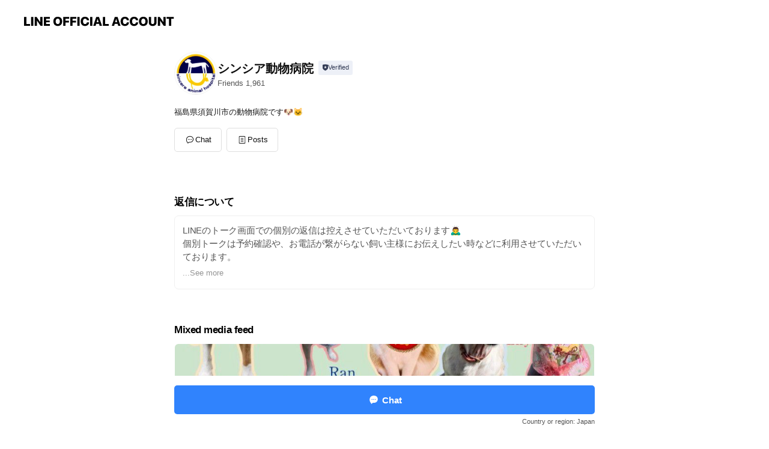

--- FILE ---
content_type: text/html; charset=utf-8
request_url: https://page.line.me/052yzomj
body_size: 12184
content:
<!DOCTYPE html><html lang="en"><script id="oa-script-list" type="application/json">https://page.line-scdn.net/_next/static/chunks/pages/_app-c0b699a9d6347812.js,https://page.line-scdn.net/_next/static/chunks/pages/%5BsearchId%5D-b8e443852bbb5573.js</script><head><meta charSet="UTF-8"/><meta name="viewport" content="width=device-width,initial-scale=1,minimum-scale=1,maximum-scale=1,user-scalable=no,viewport-fit=cover"/><link rel="apple-touch-icon" sizes="180x180" href="https://page.line-scdn.net/favicons/apple-touch-icon.png"/><link rel="icon" type="image/png" sizes="32x32" href="https://page.line-scdn.net/favicons/favicon-32x32.png"/><link rel="icon" type="image/png" sizes="16x16" href="https://page.line-scdn.net/favicons/favicon-16x16.png&quot;"/><link rel="mask-icon" href="https://page.line-scdn.net/favicons/safari-pinned-tab.svg" color="#4ecd00"/><link rel="shortcut icon" href="https://page.line-scdn.net/favicons/favicon.ico"/><meta name="theme-color" content="#ffffff"/><meta property="og:image" content="https://page-share.line.me//%40052yzomj/global/og_image.png?ts=1769771347432"/><meta name="twitter:card" content="summary_large_image"/><link rel="stylesheet" href="https://unpkg.com/swiper@6.8.1/swiper-bundle.min.css"/><title>シンシア動物病院 | LINE Official Account</title><meta property="og:title" content="シンシア動物病院 | LINE Official Account"/><meta name="twitter:title" content="シンシア動物病院 | LINE Official Account"/><link rel="canonical" href="https://page.line.me/052yzomj"/><meta property="line:service_name" content="Official Account"/><meta name="description" content="シンシア動物病院&#x27;s LINE official account profile page. Add them as a friend for the latest news."/><meta name="next-head-count" content="17"/><link rel="preload" href="https://page.line-scdn.net/_next/static/css/5066c0effeea9cdd.css" as="style"/><link rel="stylesheet" href="https://page.line-scdn.net/_next/static/css/5066c0effeea9cdd.css" data-n-g=""/><link rel="preload" href="https://page.line-scdn.net/_next/static/css/32cf1b1e6f7e57c2.css" as="style"/><link rel="stylesheet" href="https://page.line-scdn.net/_next/static/css/32cf1b1e6f7e57c2.css" data-n-p=""/><noscript data-n-css=""></noscript><script defer="" nomodule="" src="https://page.line-scdn.net/_next/static/chunks/polyfills-c67a75d1b6f99dc8.js"></script><script src="https://page.line-scdn.net/_next/static/chunks/webpack-53e0f634be95aa19.js" defer=""></script><script src="https://page.line-scdn.net/_next/static/chunks/framework-5d5971fdfab04833.js" defer=""></script><script src="https://page.line-scdn.net/_next/static/chunks/main-34d3f9ccc87faeb3.js" defer=""></script><script src="https://page.line-scdn.net/_next/static/chunks/e893f787-81841bf25f7a5b4d.js" defer=""></script><script src="https://page.line-scdn.net/_next/static/chunks/fd0ff8c8-d43e8626c80b2f59.js" defer=""></script><script src="https://page.line-scdn.net/_next/static/chunks/518-b33b01654ebc3704.js" defer=""></script><script src="https://page.line-scdn.net/_next/static/chunks/421-6db75eee1ddcc32a.js" defer=""></script><script src="https://page.line-scdn.net/_next/static/chunks/35-fb8646fb484f619c.js" defer=""></script><script src="https://page.line-scdn.net/_next/static/chunks/840-7f91c406241fc0b6.js" defer=""></script><script src="https://page.line-scdn.net/_next/static/chunks/137-ae3cbf072ff48020.js" defer=""></script><script src="https://page.line-scdn.net/_next/static/chunks/124-86d261272c7b9cdd.js" defer=""></script><script src="https://page.line-scdn.net/_next/static/chunks/693-01dc988928332a88.js" defer=""></script><script src="https://page.line-scdn.net/_next/static/chunks/716-15a06450f7be7982.js" defer=""></script><script src="https://page.line-scdn.net/_next/static/chunks/155-8eb63f2603fef270.js" defer=""></script><script src="https://page.line-scdn.net/_next/static/bbauL09QAT8MhModpG-Ma/_buildManifest.js" defer=""></script><script src="https://page.line-scdn.net/_next/static/bbauL09QAT8MhModpG-Ma/_ssgManifest.js" defer=""></script></head><body class=""><div id="__next"><div class="wrap main" style="--profile-button-color:#3083fd" data-background="false" data-theme="true" data-js-top="true"><header id="header" class="header header_web"><div class="header_wrap"><span class="header_logo"><svg xmlns="http://www.w3.org/2000/svg" fill="none" viewBox="0 0 250 17" class="header_logo_image" role="img" aria-label="LINE OFFICIAL ACCOUNT" title="LINE OFFICIAL ACCOUNT"><path fill="#000" d="M.118 16V1.204H3.88v11.771h6.121V16zm11.607 0V1.204h3.763V16zm6.009 0V1.204h3.189l5.916 8.541h.072V1.204h3.753V16h-3.158l-5.947-8.634h-.072V16zm15.176 0V1.204h10.14v3.025h-6.377V7.15h5.998v2.83h-5.998v2.994h6.378V16zm23.235.267c-4.491 0-7.3-2.943-7.3-7.66v-.02c0-4.707 2.83-7.65 7.3-7.65 4.502 0 7.311 2.943 7.311 7.65v.02c0 4.717-2.8 7.66-7.311 7.66m0-3.118c2.153 0 3.486-1.763 3.486-4.542v-.02c0-2.8-1.363-4.533-3.486-4.533-2.102 0-3.466 1.723-3.466 4.532v.02c0 2.81 1.354 4.543 3.466 4.543M65.291 16V1.204h10.07v3.025h-6.306v3.373h5.732v2.881h-5.732V16zm11.731 0V1.204h10.07v3.025h-6.307v3.373h5.732v2.881h-5.732V16zm11.73 0V1.204h3.764V16zm12.797.267c-4.44 0-7.198-2.84-7.198-7.67v-.01c0-4.83 2.779-7.65 7.198-7.65 3.866 0 6.542 2.481 6.676 5.793v.103h-3.62l-.021-.154c-.235-1.538-1.312-2.625-3.035-2.625-2.06 0-3.363 1.692-3.363 4.522v.01c0 2.861 1.313 4.563 3.374 4.563 1.63 0 2.789-1.015 3.045-2.666l.02-.112h3.62l-.01.112c-.133 3.312-2.84 5.784-6.686 5.784m8.47-.267V1.204h3.763V16zm5.189 0 4.983-14.796h4.604L129.778 16h-3.947l-.923-3.25h-4.83l-.923 3.25zm7.249-11.577-1.6 5.62h3.271l-1.599-5.62zM131.204 16V1.204h3.763v11.771h6.121V16zm14.868 0 4.983-14.796h4.604L160.643 16h-3.948l-.923-3.25h-4.83L150.02 16zm7.249-11.577-1.599 5.62h3.271l-1.6-5.62zm14.653 11.844c-4.44 0-7.198-2.84-7.198-7.67v-.01c0-4.83 2.779-7.65 7.198-7.65 3.866 0 6.542 2.481 6.675 5.793v.103h-3.619l-.021-.154c-.236-1.538-1.312-2.625-3.035-2.625-2.061 0-3.363 1.692-3.363 4.522v.01c0 2.861 1.312 4.563 3.373 4.563 1.631 0 2.789-1.015 3.046-2.666l.02-.112h3.62l-.01.112c-.134 3.312-2.841 5.784-6.686 5.784m15.258 0c-4.44 0-7.198-2.84-7.198-7.67v-.01c0-4.83 2.778-7.65 7.198-7.65 3.866 0 6.542 2.481 6.675 5.793v.103h-3.619l-.021-.154c-.236-1.538-1.312-2.625-3.035-2.625-2.061 0-3.363 1.692-3.363 4.522v.01c0 2.861 1.312 4.563 3.373 4.563 1.631 0 2.789-1.015 3.046-2.666l.02-.112h3.62l-.011.112c-.133 3.312-2.84 5.784-6.685 5.784m15.36 0c-4.491 0-7.3-2.943-7.3-7.66v-.02c0-4.707 2.83-7.65 7.3-7.65 4.502 0 7.311 2.943 7.311 7.65v.02c0 4.717-2.799 7.66-7.311 7.66m0-3.118c2.154 0 3.487-1.763 3.487-4.542v-.02c0-2.8-1.364-4.533-3.487-4.533-2.102 0-3.466 1.723-3.466 4.532v.02c0 2.81 1.354 4.543 3.466 4.543m15.514 3.118c-3.855 0-6.367-2.184-6.367-5.517V1.204h3.763v9.187c0 1.723.923 2.758 2.615 2.758 1.681 0 2.604-1.035 2.604-2.758V1.204h3.763v9.546c0 3.322-2.491 5.517-6.378 5.517M222.73 16V1.204h3.189l5.916 8.541h.072V1.204h3.753V16h-3.158l-5.947-8.634h-.072V16zm18.611 0V4.229h-4.081V1.204h11.915v3.025h-4.081V16z"></path></svg></span></div></header><div class="container"><div data-intersection-target="profileFace" class="_root_f63qr_2 _modeLiffApp_f63qr_155"><div class="_account_f63qr_11"><div class="_accountHead_f63qr_16"><div class="_accountHeadIcon_f63qr_22"><a class="_accountHeadIconLink_f63qr_31" href="/052yzomj/profile/img"><div class="_root_19dwp_1"><img class="_thumbnailImage_19dwp_8" src="https://profile.line-scdn.net/0hZCXTJnhRBWxlLS5REGV6O1loCwESAwMkHU5OXRcsXFpPSkRuDU0dChd9U15AFEo5CRgeCEh9UwkY/preview" alt="Show profile photo" width="70" height="70"/></div></a></div><div class="_accountHeadContents_f63qr_34"><h1 class="_accountHeadTitle_f63qr_37"><span class="_accountHeadTitleText_f63qr_51">シンシア動物病院</span><button type="button" class="_accountHeadBadge_f63qr_54" aria-label="Show account info"><span class="_root_4p75h_1 _typeCertified_4p75h_20"><span class="_icon_4p75h_17"><span role="img" aria-label="Verification status" class="la labs _iconImage_4p75h_17" style="width:11px;aspect-ratio:1;display:inline-grid;place-items:stretch"><svg xmlns="http://www.w3.org/2000/svg" data-laicon-version="10.2" viewBox="0 0 20 20" fill="currentColor"><g transform="translate(-2 -2)"><path d="M12 2.5c-3.7 0-6.7.7-7.8 1-.3.2-.5.5-.5.8v8.9c0 3.2 4.2 6.3 8 8.2.1 0 .2.1.3.1s.2 0 .3-.1c3.9-1.9 8-5 8-8.2V4.3c0-.3-.2-.6-.5-.7-1.1-.3-4.1-1.1-7.8-1.1zm0 4.2 1.2 2.7 2.7.3-1.9 2 .4 2.8-2.4-1.2-2.4 1.3.4-2.8-1.9-2 2.7-.3L12 6.7z"/></g></svg></span></span><span class="_label_4p75h_42">Verified</span></span></button></h1><div class="_accountHeadSubTexts_f63qr_58"><p class="_accountHeadSubText_f63qr_58">Friends<!-- --> <!-- -->1,961</p></div></div></div><div class="_accountInfo_f63qr_73"><p class="_accountInfoText_f63qr_85">福島県須賀川市の動物病院です🐶🐱</p></div><div class="_actionButtons_f63qr_152"><div><div class="_root_1nhde_1"><button type="button" class="_button_1nhde_9"><span class="_icon_1nhde_31"><span role="img" class="la lar" style="width:14px;aspect-ratio:1;display:inline-grid;place-items:stretch"><svg xmlns="http://www.w3.org/2000/svg" data-laicon-version="15.0" viewBox="0 0 20 20" fill="currentColor"><g transform="translate(-2 -2)"><path d="M11.8722 10.2255a.9.9 0 1 0 0 1.8.9.9 0 0 0 0-1.8Zm-3.5386 0a.9.9 0 1 0 0 1.8.9.9 0 0 0 0-1.8Zm7.0767 0a.9.9 0 1 0 0 1.8.9.9 0 0 0 0-1.8Z"/><path d="M6.5966 6.374c-1.256 1.2676-1.988 3.1338-1.988 5.5207 0 2.8387 1.6621 5.3506 2.8876 6.8107.6247-.8619 1.6496-1.7438 3.2265-1.7444h.0015l2.2892-.0098h.0028c3.4682 0 6.2909-2.8223 6.2909-6.2904 0-1.9386-.7072-3.4895-1.9291-4.5632C16.1475 5.0163 14.3376 4.37 12.0582 4.37c-2.3602 0-4.2063.7369-5.4616 2.004Zm-.9235-.915C7.2185 3.8991 9.4223 3.07 12.0582 3.07c2.5189 0 4.6585.7159 6.1779 2.051 1.5279 1.3427 2.371 3.2622 2.371 5.5398 0 4.1857-3.4041 7.5896-7.5894 7.5904h-.0015l-2.2892.0098h-.0028c-1.33 0-2.114.9634-2.5516 1.8265l-.4192.8269-.6345-.676c-1.2252-1.3055-3.8103-4.4963-3.8103-8.3437 0-2.6555.8198-4.8767 2.3645-6.4358Z"/></g></svg></span></span><span class="_label_1nhde_14">Chat</span></button></div><div class="_root_1nhde_1"><a role="button" href="https://line.me/R/home/public/main?id=052yzomj&amp;utm_source=businessprofile&amp;utm_medium=action_btn" class="_button_1nhde_9"><span class="_icon_1nhde_31"><span role="img" class="la lar" style="width:14px;aspect-ratio:1;display:inline-grid;place-items:stretch"><svg xmlns="http://www.w3.org/2000/svg" data-laicon-version="15.0" viewBox="0 0 20 20" fill="currentColor"><g transform="translate(-2 -2)"><path d="M6.0001 4.5104a.35.35 0 0 0-.35.35v14.2792a.35.35 0 0 0 .35.35h12a.35.35 0 0 0 .35-.35V4.8604a.35.35 0 0 0-.35-.35h-12Zm-1.65.35c0-.9112.7387-1.65 1.65-1.65h12c.9113 0 1.65.7388 1.65 1.65v14.2792c0 .9113-.7387 1.65-1.65 1.65h-12c-.9113 0-1.65-.7387-1.65-1.65V4.8604Z"/><path d="M15.0534 12.65H8.9468v-1.3h6.1066v1.3Zm0-3.3413H8.9468v-1.3h6.1066v1.3Zm0 6.6827H8.9468v-1.3h6.1066v1.3Z"/></g></svg></span></span><span class="_label_1nhde_14">Posts</span></a></div></div></div></div></div><div class="content"><div class="ldsg-tab plugin_tab" data-flexible="flexible" style="--tab-indicator-position:0px;--tab-indicator-width:0px" id="tablist"><div class="tab-content"><div class="tab-content-inner"><div class="tab-list" role="tablist"><a aria-selected="true" role="tab" class="tab-list-item" tabindex="0"><span class="text">返信について</span></a><a aria-selected="false" role="tab" class="tab-list-item"><span class="text">Mixed media feed</span></a><a aria-selected="false" role="tab" class="tab-list-item"><span class="text">You might like</span></a></div><div class="tab-indicator"></div></div></div></div><section class="section section_text" id="plugin-signboard-1630639861770847" data-js-plugin="signboard"><h2 class="title_section" data-testid="plugin-header"><span class="title">返信について</span></h2><div class="text_plugin"><div class="text_plugin_desc"><div class="text_area"><p class="text">LINEのトーク画面での個別の返信は控えさせていただいております🙇‍♂️<br/>個別トークは予約確認や、お電話が繋がらない飼い主様にお伝えしたい時などに利用させていただいております。<br/>質問などはお電話にて承ります☎️</p></div></div></div></section><section class="section media_seemore" id="plugin-media-136701960854583" data-js-plugin="media"><h2 class="title_section" data-testid="plugin-header"><span class="title">Mixed media feed</span></h2><div class="photo_plugin"><div class="photo_item"><a data-testid="link-with-next" href="/052yzomj/media/136701960854583/item/1176722589324464000"><picture class="picture"><img class="image" alt=""/></picture></a></div><div class="photo_item"><a data-testid="link-with-next" href="/052yzomj/media/136701960854583/item/1173569326299843000"><picture class="picture"><img class="image" alt=""/></picture></a></div><div class="photo_item"><a data-testid="link-with-next" href="/052yzomj/media/136701960854583/item/1157784040310051600"><picture class="picture"><img class="image" alt=""/></picture></a></div><div class="photo_item"><a data-testid="link-with-next" href="/052yzomj/media/136701960854583/item/1156989882510051800"><picture class="picture"><img class="image" alt=""/></picture></a></div></div></section><section class="section section_recommend" id="plugin-recommendation-RecommendationPlugin" data-js-plugin="recommendation"><a target="_self" rel="noopener" href="https://liff.line.me/1654867680-wGKa63aV/?utm_source=oaprofile&amp;utm_medium=recommend" class="link"><h2 class="title_section" data-testid="plugin-header"><span class="title">You might like</span><span class="text_more">See more</span></h2></a><section class="RecommendationPlugin_subSection__nWfpQ"><h3 class="RecommendationPlugin_subTitle__EGDML">Accounts others are viewing</h3><div class="swiper-container"><div class="swiper-wrapper"><div class="swiper-slide"><div class="recommend_list"><div class="recommend_item" id="recommend-item-1"><a target="_self" rel="noopener" href="https://page.line.me/864ylcbf?openerPlatform=liff&amp;openerKey=profileRecommend" class="link"><div class="thumb"><img src="https://profile.line-scdn.net/0hKjuZilwZFEVIIwYXamFrEnRmGig_DRINMBdfID0gSiUwEQAXfUZcK2lxGXI3QVFGc0Vdc2oiHnNs/preview" class="image" alt=""/></div><div class="info"><strong class="info_name"><i class="icon_certified"></i>WONDERLIFE</strong><div class="info_detail"><span class="friend">1,103 friends</span></div><div class="common_label"><strong class="label"><i class="icon"><svg width="13" height="12" viewBox="0 0 13 12" fill="none" xmlns="http://www.w3.org/2000/svg"><path fill-rule="evenodd" clip-rule="evenodd" d="M11.1 2.14H2.7a.576.576 0 00-.575.576v6.568c0 .317.258.575.575.575h8.4a.576.576 0 00.575-.575V2.716a.576.576 0 00-.575-.575zm-.076 2.407V9.21h-8.25V4.547h8.25zm0-.65V2.791h-8.25v1.106h8.25z" fill="#777"></path><path d="M11.024 9.209v.1h.1v-.1h-.1zm0-4.662h.1v-.1h-.1v.1zM2.774 9.21h-.1v.1h.1v-.1zm0-4.662v-.1h-.1v.1h.1zm8.25-.65v.1h.1v-.1h-.1zm0-1.106h.1v-.1h-.1v.1zm-8.25 0v-.1h-.1v.1h.1zm0 1.106h-.1v.1h.1v-.1zM2.7 2.241h8.4v-.2H2.7v.2zm-.475.475c0-.262.213-.475.475-.475v-.2a.676.676 0 00-.675.675h.2zm0 6.568V2.716h-.2v6.568h.2zm.475.475a.476.476 0 01-.475-.475h-.2c0 .372.303.675.675.675v-.2zm8.4 0H2.7v.2h8.4v-.2zm.475-.475a.476.476 0 01-.475.475v.2a.676.676 0 00.675-.675h-.2zm0-6.568v6.568h.2V2.716h-.2zM11.1 2.24c.262 0 .475.213.475.475h.2a.676.676 0 00-.675-.675v.2zm.024 6.968V4.547h-.2V9.21h.2zm-8.35.1h8.25v-.2h-8.25v.2zm-.1-4.762V9.21h.2V4.547h-.2zm8.35-.1h-8.25v.2h8.25v-.2zm.1-.55V2.791h-.2v1.106h.2zm-.1-1.206h-8.25v.2h8.25v-.2zm-8.35.1v1.106h.2V2.791h-.2zm.1 1.206h8.25v-.2h-8.25v.2zm6.467 2.227l-.296.853-.904.019.72.545-.261.865.741-.516.742.516-.262-.865.72-.545-.903-.019-.297-.853z" fill="#777"></path></svg></i><span class="text">Reward card</span></strong></div></div></a></div><div class="recommend_item" id="recommend-item-2"><a target="_self" rel="noopener" href="https://page.line.me/gxk8288j?openerPlatform=liff&amp;openerKey=profileRecommend" class="link"><div class="thumb"><img src="https://profile.line-scdn.net/0hraSW5CUsLU5uLgUs6HtSGVJrIyMZACsGFkFkL0J7cyxESm4QVUA1fEspc3dHG28YAEkyfBx8eilA/preview" class="image" alt=""/></div><div class="info"><strong class="info_name"><i class="icon_certified"></i>ペットショップ　ワンラブ</strong><div class="info_detail"><span class="friend">172,888 friends</span></div></div></a></div><div class="recommend_item" id="recommend-item-3"><a target="_self" rel="noopener" href="https://page.line.me/002cafzt?openerPlatform=liff&amp;openerKey=profileRecommend" class="link"><div class="thumb"><img src="https://profile.line-scdn.net/0h5ajMKcICak5XNHz9BK8VGWtxZCMgGmwGL1stIHBnM34tDS1MPgAlKXE2YH97VyoQOFMlK3A2MCx6/preview" class="image" alt=""/></div><div class="info"><strong class="info_name"><i class="icon_certified"></i>ピュリナ ワン</strong><div class="info_detail"><span class="friend">346,991 friends</span></div></div></a></div></div></div><div class="swiper-slide"><div class="recommend_list"><div class="recommend_item" id="recommend-item-4"><a target="_self" rel="noopener" href="https://page.line.me/867kgrps?openerPlatform=liff&amp;openerKey=profileRecommend" class="link"><div class="thumb"><img src="https://profile.line-scdn.net/0hhGq24inXN2hMSyBwCJRIP3AOOQU7ZTEgNH8tCj1KPgxgfHlqciQtWmkbaAhmcnNtdX14WWxCa1Fl/preview" class="image" alt=""/></div><div class="info"><strong class="info_name"><i class="icon_certified"></i>Coo&amp;RIKUお問い合せ用アカウント</strong><div class="info_detail"><span class="friend">209,649 friends</span></div></div></a></div><div class="recommend_item" id="recommend-item-5"><a target="_self" rel="noopener" href="https://page.line.me/449ugzpl?openerPlatform=liff&amp;openerKey=profileRecommend" class="link"><div class="thumb"><img src="https://profile.line-scdn.net/0hHsHCbUp6F1x1OgXnPdRoC0l_GTECFBEUDVRealg9HGVdA1YCGlpdaAdtTz9QWgUJGg4IPVRpT2Rf/preview" class="image" alt=""/></div><div class="info"><strong class="info_name"><i class="icon_certified"></i>P&#x27;s-first お迎えサポート窓口</strong><div class="info_detail"><span class="friend">43,952 friends</span></div></div></a></div><div class="recommend_item" id="recommend-item-6"><a target="_self" rel="noopener" href="https://page.line.me/110yjwnd?openerPlatform=liff&amp;openerKey=profileRecommend" class="link"><div class="thumb"><img src="https://profile.line-scdn.net/0hrYBxRGX3LXZ_ATukj-pSIUNEIxsILys-B2ZlRw9UdkQCM20nRm8xGF8IdkcGNm4jS2ZgR1IHJEZa/preview" class="image" alt=""/></div><div class="info"><strong class="info_name"><i class="icon_certified"></i>にゃんこの宿</strong><div class="info_detail"><span class="friend">3,462 friends</span></div></div></a></div></div></div><div class="swiper-slide"><div class="recommend_list"><div class="recommend_item" id="recommend-item-7"><a target="_self" rel="noopener" href="https://page.line.me/135otpfu?openerPlatform=liff&amp;openerKey=profileRecommend" class="link"><div class="thumb"><img src="https://profile.line-scdn.net/0hUIHOAy3MCmZ1Nhvtu6B1MUlzBAsCGAwuDQJBCFRkAVMKUk82SldBCQM-AAENVkQ0QQBNVFA1V15d/preview" class="image" alt=""/></div><div class="info"><strong class="info_name"><i class="icon_certified"></i>ペッツビレッジクロスヤフー店</strong><div class="info_detail"><span class="friend">30,066 friends</span></div></div></a></div><div class="recommend_item" id="recommend-item-8"><a target="_self" rel="noopener" href="https://page.line.me/439lclfz?openerPlatform=liff&amp;openerKey=profileRecommend" class="link"><div class="thumb"><img src="https://profile.line-scdn.net/0hpIdpNn_BL2ZZCT9OTw9QMWVMIQsuJykuITpgV31bdAR9OW0zYzg3VChZI1BzPTw1MWdgBnkIJV50/preview" class="image" alt=""/></div><div class="info"><strong class="info_name"><i class="icon_certified"></i>PETTENA(ぺテナ)</strong><div class="info_detail"><span class="friend">35,983 friends</span></div><div class="common_label"><strong class="label"><i class="icon"><svg width="12" height="12" viewBox="0 0 12 12" fill="none" xmlns="http://www.w3.org/2000/svg"><path fill-rule="evenodd" clip-rule="evenodd" d="M1.675 2.925v6.033h.926l.923-.923.923.923h5.878V2.925H4.447l-.923.923-.923-.923h-.926zm-.85-.154c0-.384.312-.696.696-.696h1.432l.571.571.572-.571h6.383c.385 0 .696.312.696.696v6.341a.696.696 0 01-.696.696H4.096l-.572-.571-.571.571H1.52a.696.696 0 01-.696-.696V2.771z" fill="#777"></path><path fill-rule="evenodd" clip-rule="evenodd" d="M3.025 4.909v-.65h1v.65h-1zm0 1.357v-.65h1v.65h-1zm0 1.358v-.65h1v.65h-1z" fill="#777"></path></svg></i><span class="text">Coupons</span></strong></div></div></a></div><div class="recommend_item" id="recommend-item-9"><a target="_self" rel="noopener" href="https://page.line.me/332zlkss?openerPlatform=liff&amp;openerKey=profileRecommend" class="link"><div class="thumb"><img src="https://profile.line-scdn.net/0heL5sLLf7OmMICiqi5aRFNDRPNA5_JDwrcG91ACtdbAFwMiliMGhwAysKZ1YhO30zZGwiAyUDYVB3/preview" class="image" alt=""/></div><div class="info"><strong class="info_name"><i class="icon_certified"></i>Ruffwear Japan</strong><div class="info_detail"><span class="friend">701 friends</span></div></div></a></div></div></div><div class="swiper-slide"><div class="recommend_list"><div class="recommend_item" id="recommend-item-10"><a target="_self" rel="noopener" href="https://page.line.me/818fgasy?openerPlatform=liff&amp;openerKey=profileRecommend" class="link"><div class="thumb"><img src="https://profile.line-scdn.net/0hxe1gzp2VJ0oMHgooDs1YHTBbKSd7MCECdCxrLCBJfi4lJmUeNSxqLnkde38oKGUeMXFhKi5LLipz/preview" class="image" alt=""/></div><div class="info"><strong class="info_name"><i class="icon_premium"></i>アニコム</strong><div class="info_detail"><span class="friend">782,947 friends</span></div><div class="common_label"><strong class="label"><i class="icon"><svg width="12" height="12" viewBox="0 0 12 12" fill="none" xmlns="http://www.w3.org/2000/svg"><path fill-rule="evenodd" clip-rule="evenodd" d="M1.675 2.925v6.033h.926l.923-.923.923.923h5.878V2.925H4.447l-.923.923-.923-.923h-.926zm-.85-.154c0-.384.312-.696.696-.696h1.432l.571.571.572-.571h6.383c.385 0 .696.312.696.696v6.341a.696.696 0 01-.696.696H4.096l-.572-.571-.571.571H1.52a.696.696 0 01-.696-.696V2.771z" fill="#777"></path><path fill-rule="evenodd" clip-rule="evenodd" d="M3.025 4.909v-.65h1v.65h-1zm0 1.357v-.65h1v.65h-1zm0 1.358v-.65h1v.65h-1z" fill="#777"></path></svg></i><span class="text">Coupons</span></strong><strong class="label"><i class="icon"><svg width="13" height="12" viewBox="0 0 13 12" fill="none" xmlns="http://www.w3.org/2000/svg"><path fill-rule="evenodd" clip-rule="evenodd" d="M11.1 2.14H2.7a.576.576 0 00-.575.576v6.568c0 .317.258.575.575.575h8.4a.576.576 0 00.575-.575V2.716a.576.576 0 00-.575-.575zm-.076 2.407V9.21h-8.25V4.547h8.25zm0-.65V2.791h-8.25v1.106h8.25z" fill="#777"></path><path d="M11.024 9.209v.1h.1v-.1h-.1zm0-4.662h.1v-.1h-.1v.1zM2.774 9.21h-.1v.1h.1v-.1zm0-4.662v-.1h-.1v.1h.1zm8.25-.65v.1h.1v-.1h-.1zm0-1.106h.1v-.1h-.1v.1zm-8.25 0v-.1h-.1v.1h.1zm0 1.106h-.1v.1h.1v-.1zM2.7 2.241h8.4v-.2H2.7v.2zm-.475.475c0-.262.213-.475.475-.475v-.2a.676.676 0 00-.675.675h.2zm0 6.568V2.716h-.2v6.568h.2zm.475.475a.476.476 0 01-.475-.475h-.2c0 .372.303.675.675.675v-.2zm8.4 0H2.7v.2h8.4v-.2zm.475-.475a.476.476 0 01-.475.475v.2a.676.676 0 00.675-.675h-.2zm0-6.568v6.568h.2V2.716h-.2zM11.1 2.24c.262 0 .475.213.475.475h.2a.676.676 0 00-.675-.675v.2zm.024 6.968V4.547h-.2V9.21h.2zm-8.35.1h8.25v-.2h-8.25v.2zm-.1-4.762V9.21h.2V4.547h-.2zm8.35-.1h-8.25v.2h8.25v-.2zm.1-.55V2.791h-.2v1.106h.2zm-.1-1.206h-8.25v.2h8.25v-.2zm-8.35.1v1.106h.2V2.791h-.2zm.1 1.206h8.25v-.2h-8.25v.2zm6.467 2.227l-.296.853-.904.019.72.545-.261.865.741-.516.742.516-.262-.865.72-.545-.903-.019-.297-.853z" fill="#777"></path></svg></i><span class="text">Reward card</span></strong></div></div></a></div><div class="recommend_item" id="recommend-item-11"><a target="_self" rel="noopener" href="https://page.line.me/248hhqbz?openerPlatform=liff&amp;openerKey=profileRecommend" class="link"><div class="thumb"><img src="https://profile.line-scdn.net/0hLQ00mmrDE34NSQeomtlsKTEMHRN6ZxU2dSlfEXhOTUZ3LAd_NCYOGn9IRUohKgR8Y3oIESxNSxwp/preview" class="image" alt=""/></div><div class="info"><strong class="info_name"><i class="icon_certified"></i>Calulu</strong><div class="info_detail"><span class="friend">78,939 friends</span></div></div></a></div><div class="recommend_item" id="recommend-item-12"><a target="_self" rel="noopener" href="https://page.line.me/476ctvlz?openerPlatform=liff&amp;openerKey=profileRecommend" class="link"><div class="thumb"><img src="https://profile.line-scdn.net/0h-doB3K_qcktSO2SldJQNHG5-fCYlFXQDKgk_fyNsLHh7DT0aOw89eXBrfyt6DWEVZglqfX4yfH19/preview" class="image" alt=""/></div><div class="info"><strong class="info_name"><i class="icon_certified"></i>eur3 ザ・モール郡山店</strong><div class="info_detail"><span class="friend">871 friends</span></div></div></a></div></div></div><div class="swiper-slide"><div class="recommend_list"><div class="recommend_item" id="recommend-item-13"><a target="_self" rel="noopener" href="https://page.line.me/018vrpyh?openerPlatform=liff&amp;openerKey=profileRecommend" class="link"><div class="thumb"><img src="https://profile.line-scdn.net/0h92o9DJWbZh1SQHM7URYZSm4FaHAlbmBVKnUoKSUSPix4IHVKbXYuKHFCOnl9cyNIa3IsK3QQP3ks/preview" class="image" alt=""/></div><div class="info"><strong class="info_name"><i class="icon_certified"></i>イースタイル　買取・販売</strong><div class="info_detail"><span class="friend">771 friends</span></div><div class="common_label"><strong class="label"><i class="icon"><svg width="12" height="12" viewBox="0 0 12 12" fill="none" xmlns="http://www.w3.org/2000/svg"><path fill-rule="evenodd" clip-rule="evenodd" d="M1.675 2.925v6.033h.926l.923-.923.923.923h5.878V2.925H4.447l-.923.923-.923-.923h-.926zm-.85-.154c0-.384.312-.696.696-.696h1.432l.571.571.572-.571h6.383c.385 0 .696.312.696.696v6.341a.696.696 0 01-.696.696H4.096l-.572-.571-.571.571H1.52a.696.696 0 01-.696-.696V2.771z" fill="#777"></path><path fill-rule="evenodd" clip-rule="evenodd" d="M3.025 4.909v-.65h1v.65h-1zm0 1.357v-.65h1v.65h-1zm0 1.358v-.65h1v.65h-1z" fill="#777"></path></svg></i><span class="text">Coupons</span></strong></div></div></a></div><div class="recommend_item" id="recommend-item-14"><a target="_self" rel="noopener" href="https://page.line.me/477zucyo?openerPlatform=liff&amp;openerKey=profileRecommend" class="link"><div class="thumb"><img src="https://profile.line-scdn.net/0h_Lod9_quAGNSHR4Jngd_NG5YDg4lMwYrKnlKBiMbDAR6JEJlbChIVnRIWlJ6fUU3Zi4cACQcW1Aq/preview" class="image" alt=""/></div><div class="info"><strong class="info_name"><i class="icon_certified"></i>フットウェア スプール</strong><div class="info_detail"><span class="friend">2,488 friends</span></div></div></a></div><div class="recommend_item" id="recommend-item-15"><a target="_self" rel="noopener" href="https://page.line.me/zyh2262t?openerPlatform=liff&amp;openerKey=profileRecommend" class="link"><div class="thumb"><img src="https://profile.line-scdn.net/0hfT6u-JLDOXsLDBekuchGLDdJNxZ8Ij8zcz5xFS8JMhwgbyx9M2gkGycPbk12a38lP2N1Ty0Lbxsk/preview" class="image" alt=""/></div><div class="info"><strong class="info_name"><i class="icon_certified"></i>パウダーパレット　うすい百貨店</strong><div class="info_detail"><span class="friend">1,423 friends</span></div><div class="common_label"><strong class="label"><i class="icon"><svg width="12" height="12" viewBox="0 0 12 12" fill="none" xmlns="http://www.w3.org/2000/svg"><path fill-rule="evenodd" clip-rule="evenodd" d="M1.675 2.925v6.033h.926l.923-.923.923.923h5.878V2.925H4.447l-.923.923-.923-.923h-.926zm-.85-.154c0-.384.312-.696.696-.696h1.432l.571.571.572-.571h6.383c.385 0 .696.312.696.696v6.341a.696.696 0 01-.696.696H4.096l-.572-.571-.571.571H1.52a.696.696 0 01-.696-.696V2.771z" fill="#777"></path><path fill-rule="evenodd" clip-rule="evenodd" d="M3.025 4.909v-.65h1v.65h-1zm0 1.357v-.65h1v.65h-1zm0 1.358v-.65h1v.65h-1z" fill="#777"></path></svg></i><span class="text">Coupons</span></strong><strong class="label"><i class="icon"><svg width="13" height="12" viewBox="0 0 13 12" fill="none" xmlns="http://www.w3.org/2000/svg"><path fill-rule="evenodd" clip-rule="evenodd" d="M11.1 2.14H2.7a.576.576 0 00-.575.576v6.568c0 .317.258.575.575.575h8.4a.576.576 0 00.575-.575V2.716a.576.576 0 00-.575-.575zm-.076 2.407V9.21h-8.25V4.547h8.25zm0-.65V2.791h-8.25v1.106h8.25z" fill="#777"></path><path d="M11.024 9.209v.1h.1v-.1h-.1zm0-4.662h.1v-.1h-.1v.1zM2.774 9.21h-.1v.1h.1v-.1zm0-4.662v-.1h-.1v.1h.1zm8.25-.65v.1h.1v-.1h-.1zm0-1.106h.1v-.1h-.1v.1zm-8.25 0v-.1h-.1v.1h.1zm0 1.106h-.1v.1h.1v-.1zM2.7 2.241h8.4v-.2H2.7v.2zm-.475.475c0-.262.213-.475.475-.475v-.2a.676.676 0 00-.675.675h.2zm0 6.568V2.716h-.2v6.568h.2zm.475.475a.476.476 0 01-.475-.475h-.2c0 .372.303.675.675.675v-.2zm8.4 0H2.7v.2h8.4v-.2zm.475-.475a.476.476 0 01-.475.475v.2a.676.676 0 00.675-.675h-.2zm0-6.568v6.568h.2V2.716h-.2zM11.1 2.24c.262 0 .475.213.475.475h.2a.676.676 0 00-.675-.675v.2zm.024 6.968V4.547h-.2V9.21h.2zm-8.35.1h8.25v-.2h-8.25v.2zm-.1-4.762V9.21h.2V4.547h-.2zm8.35-.1h-8.25v.2h8.25v-.2zm.1-.55V2.791h-.2v1.106h.2zm-.1-1.206h-8.25v.2h8.25v-.2zm-8.35.1v1.106h.2V2.791h-.2zm.1 1.206h8.25v-.2h-8.25v.2zm6.467 2.227l-.296.853-.904.019.72.545-.261.865.741-.516.742.516-.262-.865.72-.545-.903-.019-.297-.853z" fill="#777"></path></svg></i><span class="text">Reward card</span></strong></div></div></a></div></div></div><div class="swiper-slide"><div class="recommend_list"><div class="recommend_item" id="recommend-item-16"><a target="_self" rel="noopener" href="https://page.line.me/733ekrxn?openerPlatform=liff&amp;openerKey=profileRecommend" class="link"><div class="thumb"><img src="https://profile.line-scdn.net/0hEx8UDKqpGlcFLA0AEhtlADlpFDpyAhwffU5XMCl-RjIoGV0CMRldNyh-QjB8H1kBOUNTZScuRWJ8/preview" class="image" alt=""/></div><div class="info"><strong class="info_name"><i class="icon_certified"></i>ビースリーうすい百貨店</strong><div class="info_detail"><span class="friend">619 friends</span></div></div></a></div><div class="recommend_item" id="recommend-item-17"><a target="_self" rel="noopener" href="https://page.line.me/653nkwde?openerPlatform=liff&amp;openerKey=profileRecommend" class="link"><div class="thumb"><img src="https://profile.line-scdn.net/0hrS-hp962LXwQET4Nb51SKyxUIxFnPys0aHNgHGUZdRlvJm59K3UwTjAVcUU7KG8seH5iHzITcBlv/preview" class="image" alt=""/></div><div class="info"><strong class="info_name"><i class="icon_certified"></i>コスモ石油 アピオSS</strong><div class="info_detail"><span class="friend">771 friends</span></div></div></a></div><div class="recommend_item" id="recommend-item-18"><a target="_self" rel="noopener" href="https://page.line.me/317pwmai?openerPlatform=liff&amp;openerKey=profileRecommend" class="link"><div class="thumb"><img src="https://profile.line-scdn.net/0hoV3p9T5lMHkOCS4E-W9PLjJMPhR5JzYxdm58GClaOkEhMXAvO219FnlebEokbSJ9Mjx4GigLPkom/preview" class="image" alt=""/></div><div class="info"><strong class="info_name"><i class="icon_certified"></i>福島トヨペットネッツノヴェル矢野目</strong><div class="info_detail"><span class="friend">889 friends</span></div></div></a></div></div></div><div class="swiper-slide"><div class="recommend_list"><div class="recommend_item" id="recommend-item-19"><a target="_self" rel="noopener" href="https://page.line.me/144ngohf?openerPlatform=liff&amp;openerKey=profileRecommend" class="link"><div class="thumb"><img src="https://profile.line-scdn.net/0hJiTv9cUuFUZpDws7k5JqEVVKGyseIRMOEW1aKE0HSCJNaldAAWxbIkoGS3VEOQJCAGhadRwPSiUT/preview" class="image" alt=""/></div><div class="info"><strong class="info_name"><i class="icon_certified"></i>福島トヨペットネッツノヴェル並木</strong><div class="info_detail"><span class="friend">966 friends</span></div></div></a></div><div class="recommend_item" id="recommend-item-20"><a target="_self" rel="noopener" href="https://page.line.me/352pwspr?openerPlatform=liff&amp;openerKey=profileRecommend" class="link"><div class="thumb"><img src="https://profile.line-scdn.net/0hHJHfbTv5F2V1HwWvHO9oMklaGQgCMREtDXBfAVUeHlNeewA3TixcV1YfSgFYKFgzSnFYBQdISVUI/preview" class="image" alt=""/></div><div class="info"><strong class="info_name"><i class="icon_certified"></i>タイヤ館 須賀川</strong><div class="info_detail"><span class="friend">343 friends</span></div></div></a></div><div class="recommend_item" id="recommend-item-21"><a target="_self" rel="noopener" href="https://page.line.me/520fbiae?openerPlatform=liff&amp;openerKey=profileRecommend" class="link"><div class="thumb"><img src="https://profile.line-scdn.net/0hTVRm4219C3lvFBUEmpt0LlNRBRQYOg0xFyZDG0sXVktGJkQrU3YRG0pEBxtLd00rUnAQGh0SAB0R/preview" class="image" alt=""/></div><div class="info"><strong class="info_name"><i class="icon_certified"></i>福島トヨペットネッツノヴェル大槻</strong><div class="info_detail"><span class="friend">604 friends</span></div></div></a></div></div></div><div class="button_more" slot="wrapper-end"><a target="_self" rel="noopener" href="https://liff.line.me/1654867680-wGKa63aV/?utm_source=oaprofile&amp;utm_medium=recommend" class="link"><i class="icon_more"></i>See more</a></div></div></div></section></section><div class="go_top"><a class="btn_top"><span class="icon"><svg xmlns="http://www.w3.org/2000/svg" width="10" height="11" viewBox="0 0 10 11"><g fill="#111"><path d="M1.464 6.55L.05 5.136 5 .186 6.414 1.6z"></path><path d="M9.95 5.136L5 .186 3.586 1.6l4.95 4.95z"></path><path d="M6 1.507H4v9.259h2z"></path></g></svg></span><span class="text">Top</span></a></div></div></div><div id="footer" class="footer"><div class="account_info"><span class="text">@052yzomj</span></div><div class="provider_info"><span class="text">© LY Corporation</span><div class="link_group"><a data-testid="link-with-next" class="link" href="/052yzomj/report">Report</a><a target="_self" rel="noopener" href="https://liff.line.me/1654867680-wGKa63aV/?utm_source=LINE&amp;utm_medium=referral&amp;utm_campaign=oa_profile_footer" class="link">Other official accounts</a></div></div></div><div class="floating_bar is_active"><div class="floating_button is_active"><a target="_blank" rel="noopener" data-js-chat-button="true" class="button_profile"><button type="button" class="button button_chat"><div class="button_content"><i class="icon"><svg xmlns="http://www.w3.org/2000/svg" width="39" height="38" viewBox="0 0 39 38"><path fill="#3C3E43" d="M24.89 19.19a1.38 1.38 0 11-.003-2.76 1.38 1.38 0 01.004 2.76m-5.425 0a1.38 1.38 0 110-2.76 1.38 1.38 0 010 2.76m-5.426 0a1.38 1.38 0 110-2.76 1.38 1.38 0 010 2.76m5.71-13.73c-8.534 0-13.415 5.697-13.415 13.532 0 7.834 6.935 13.875 6.935 13.875s1.08-4.113 4.435-4.113c1.163 0 2.147-.016 3.514-.016 6.428 0 11.64-5.211 11.64-11.638 0-6.428-4.573-11.64-13.108-11.64"></path></svg><svg width="20" height="20" viewBox="0 0 20 20" fill="none" xmlns="http://www.w3.org/2000/svg"><path fill-rule="evenodd" clip-rule="evenodd" d="M2.792 9.92c0-4.468 2.862-7.355 7.291-7.355 4.329 0 7.124 2.483 7.124 6.326a6.332 6.332 0 01-6.325 6.325l-1.908.008c-1.122 0-1.777.828-2.129 1.522l-.348.689-.53-.563c-1.185-1.264-3.175-3.847-3.175-6.953zm5.845 1.537h.834V7.024h-.834v1.8H7.084V7.046h-.833v4.434h.833V9.658h1.553v1.8zm4.071-4.405h.834v2.968h-.834V7.053zm-2.09 4.395h.833V8.48h-.834v2.967zm.424-3.311a.542.542 0 110-1.083.542.542 0 010 1.083zm1.541 2.77a.542.542 0 101.084 0 .542.542 0 00-1.084 0z" fill="#fff"></path></svg></i><span class="text">Chat</span></div></button></a></div><div class="region_area">Country or region:<!-- --> <!-- -->Japan</div></div></div></div><script src="https://static.line-scdn.net/liff/edge/versions/2.27.1/sdk.js"></script><script src="https://static.line-scdn.net/uts/edge/stable/uts.js"></script><script id="__NEXT_DATA__" type="application/json">{"props":{"pageProps":{"initialDataString":"{\"lang\":\"en\",\"origin\":\"web\",\"opener\":{},\"device\":\"Desktop\",\"lineAppVersion\":\"\",\"requestedSearchId\":\"052yzomj\",\"openQrModal\":false,\"isBusinessAccountLineMeDomain\":false,\"account\":{\"accountInfo\":{\"id\":\"136701952465974\",\"provider\":{\"isCertificated\":false,\"name\":\"シンシア動物病院\"},\"countryCode\":\"JP\",\"managingCountryCode\":\"JP\",\"basicSearchId\":\"@052yzomj\",\"subPageId\":\"136701960887263\",\"profileConfig\":{\"activateSearchId\":true,\"activateFollowerCount\":false},\"shareInfoImage\":\"https://page-share.line.me//%40052yzomj/global/og_image.png?ts=1769771347432\",\"friendCount\":1961},\"profile\":{\"type\":\"basic\",\"name\":\"シンシア動物病院\",\"badgeType\":\"certified\",\"profileImg\":{\"original\":\"https://profile.line-scdn.net/0hZCXTJnhRBWxlLS5REGV6O1loCwESAwMkHU5OXRcsXFpPSkRuDU0dChd9U15AFEo5CRgeCEh9UwkY\",\"thumbs\":{\"xSmall\":\"https://profile.line-scdn.net/0hZCXTJnhRBWxlLS5REGV6O1loCwESAwMkHU5OXRcsXFpPSkRuDU0dChd9U15AFEo5CRgeCEh9UwkY/preview\",\"small\":\"https://profile.line-scdn.net/0hZCXTJnhRBWxlLS5REGV6O1loCwESAwMkHU5OXRcsXFpPSkRuDU0dChd9U15AFEo5CRgeCEh9UwkY/preview\",\"mid\":\"https://profile.line-scdn.net/0hZCXTJnhRBWxlLS5REGV6O1loCwESAwMkHU5OXRcsXFpPSkRuDU0dChd9U15AFEo5CRgeCEh9UwkY/preview\",\"large\":\"https://profile.line-scdn.net/0hZCXTJnhRBWxlLS5REGV6O1loCwESAwMkHU5OXRcsXFpPSkRuDU0dChd9U15AFEo5CRgeCEh9UwkY/preview\",\"xLarge\":\"https://profile.line-scdn.net/0hZCXTJnhRBWxlLS5REGV6O1loCwESAwMkHU5OXRcsXFpPSkRuDU0dChd9U15AFEo5CRgeCEh9UwkY/preview\",\"xxLarge\":\"https://profile.line-scdn.net/0hZCXTJnhRBWxlLS5REGV6O1loCwESAwMkHU5OXRcsXFpPSkRuDU0dChd9U15AFEo5CRgeCEh9UwkY/preview\"}},\"btnList\":[{\"type\":\"chat\",\"color\":\"#3c3e43\",\"chatReplyTimeDisplay\":false},{\"type\":\"home\",\"color\":\"#3c3e43\"}],\"buttonColor\":\"#3083fd\",\"info\":{\"statusMsg\":\"福島県須賀川市の動物病院です🐶🐱\",\"basicInfo\":null},\"oaCallable\":false,\"floatingBarMessageList\":[],\"actionButtonServiceUrls\":[{\"buttonType\":\"HOME\",\"url\":\"https://line.me/R/home/public/main?id=052yzomj\"}],\"displayInformation\":{\"workingTime\":null,\"budget\":null,\"callType\":null,\"oaCallable\":false,\"oaCallAnyway\":false,\"tel\":null,\"website\":null,\"address\":null,\"newAddress\":null,\"oldAddressDeprecated\":false}},\"pluginList\":[{\"type\":\"signboard\",\"id\":\"1630639861770847\",\"title\":\"返信について\",\"content\":{\"item\":{\"type\":\"text\",\"title\":\"返信について\",\"body\":\"LINEのトーク画面での個別の返信は控えさせていただいております🙇‍♂️\u003cbr\u003e個別トークは予約確認や、お電話が繋がらない飼い主様にお伝えしたい時などに利用させていただいております。\u003cbr\u003e質問などはお電話にて承ります☎️\"}}},{\"type\":\"media\",\"id\":\"136701960854583\",\"content\":{\"itemList\":[{\"type\":\"media\",\"id\":\"1176722589324464000\",\"srcType\":\"timeline\",\"item\":{\"type\":\"photo\",\"body\":\"\",\"img\":{\"original\":\"https://voom-obs.line-scdn.net/r/myhome/hex/cj0yY3JscDNkcnJuMm1sJnM9anA3JnQ9ZCZ1PTFqYmdsM2E2ODQ0MDAmaT0w\",\"thumbs\":{\"xSmall\":\"https://voom-obs.line-scdn.net/r/myhome/hex/cj0yY3JscDNkcnJuMm1sJnM9anA3JnQ9ZCZ1PTFqYmdsM2E2ODQ0MDAmaT0w/w100\",\"small\":\"https://voom-obs.line-scdn.net/r/myhome/hex/cj0yY3JscDNkcnJuMm1sJnM9anA3JnQ9ZCZ1PTFqYmdsM2E2ODQ0MDAmaT0w/w240\",\"mid\":\"https://voom-obs.line-scdn.net/r/myhome/hex/cj0yY3JscDNkcnJuMm1sJnM9anA3JnQ9ZCZ1PTFqYmdsM2E2ODQ0MDAmaT0w/w480\",\"large\":\"https://voom-obs.line-scdn.net/r/myhome/hex/cj0yY3JscDNkcnJuMm1sJnM9anA3JnQ9ZCZ1PTFqYmdsM2E2ODQ0MDAmaT0w/w750\",\"xLarge\":\"https://voom-obs.line-scdn.net/r/myhome/hex/cj0yY3JscDNkcnJuMm1sJnM9anA3JnQ9ZCZ1PTFqYmdsM2E2ODQ0MDAmaT0w/w960\",\"xxLarge\":\"https://voom-obs.line-scdn.net/r/myhome/hex/cj0yY3JscDNkcnJuMm1sJnM9anA3JnQ9ZCZ1PTFqYmdsM2E2ODQ0MDAmaT0w/w2400\"}}}},{\"type\":\"media\",\"id\":\"1173569326299843000\",\"srcType\":\"timeline\",\"item\":{\"type\":\"photo\",\"body\":\"\",\"img\":{\"original\":\"https://voom-obs.line-scdn.net/r/myhome/hex/cj0tNWRrdDUwMTlnbDhrdiZzPWpwNyZ0PWQmdT0xZm5idG9kdXM0YTAwJmk9MA\",\"thumbs\":{\"xSmall\":\"https://voom-obs.line-scdn.net/r/myhome/hex/cj0tNWRrdDUwMTlnbDhrdiZzPWpwNyZ0PWQmdT0xZm5idG9kdXM0YTAwJmk9MA/w100\",\"small\":\"https://voom-obs.line-scdn.net/r/myhome/hex/cj0tNWRrdDUwMTlnbDhrdiZzPWpwNyZ0PWQmdT0xZm5idG9kdXM0YTAwJmk9MA/w240\",\"mid\":\"https://voom-obs.line-scdn.net/r/myhome/hex/cj0tNWRrdDUwMTlnbDhrdiZzPWpwNyZ0PWQmdT0xZm5idG9kdXM0YTAwJmk9MA/w480\",\"large\":\"https://voom-obs.line-scdn.net/r/myhome/hex/cj0tNWRrdDUwMTlnbDhrdiZzPWpwNyZ0PWQmdT0xZm5idG9kdXM0YTAwJmk9MA/w750\",\"xLarge\":\"https://voom-obs.line-scdn.net/r/myhome/hex/cj0tNWRrdDUwMTlnbDhrdiZzPWpwNyZ0PWQmdT0xZm5idG9kdXM0YTAwJmk9MA/w960\",\"xxLarge\":\"https://voom-obs.line-scdn.net/r/myhome/hex/cj0tNWRrdDUwMTlnbDhrdiZzPWpwNyZ0PWQmdT0xZm5idG9kdXM0YTAwJmk9MA/w2400\"}}}},{\"type\":\"media\",\"id\":\"1157784040310051600\",\"srcType\":\"timeline\",\"item\":{\"type\":\"photo\",\"body\":\"あけましておめでとうございます\\n本年もどうぞよろしくお願いいたします🎍\\n\\nさて当院は1月5日（日）までお休みです。\\n6日からの営業となります。ご了承ください🙇‍♀️\\n\\n年末年始はふくしま夜間救急動物病院が診察を行っております。 \\n夜間の急病は・・・ふくしま夜間救急動物病院へ。 \\n※受診の際は電話予約が必要となります。詳しくはホームページをご覧ください。 \\n当院は会員病院となっております。 \\n「...\",\"img\":{\"original\":\"https://voom-obs.line-scdn.net/r/myhome/hex/cj00NnVpYnUzYjFsa3BkJnM9anA3JnQ9bSZ1PTE4ZTRydDRkMDNoZzEmaT01\",\"thumbs\":{\"xSmall\":\"https://voom-obs.line-scdn.net/r/myhome/hex/cj00NnVpYnUzYjFsa3BkJnM9anA3JnQ9bSZ1PTE4ZTRydDRkMDNoZzEmaT01/w100\",\"small\":\"https://voom-obs.line-scdn.net/r/myhome/hex/cj00NnVpYnUzYjFsa3BkJnM9anA3JnQ9bSZ1PTE4ZTRydDRkMDNoZzEmaT01/w240\",\"mid\":\"https://voom-obs.line-scdn.net/r/myhome/hex/cj00NnVpYnUzYjFsa3BkJnM9anA3JnQ9bSZ1PTE4ZTRydDRkMDNoZzEmaT01/w480\",\"large\":\"https://voom-obs.line-scdn.net/r/myhome/hex/cj00NnVpYnUzYjFsa3BkJnM9anA3JnQ9bSZ1PTE4ZTRydDRkMDNoZzEmaT01/w750\",\"xLarge\":\"https://voom-obs.line-scdn.net/r/myhome/hex/cj00NnVpYnUzYjFsa3BkJnM9anA3JnQ9bSZ1PTE4ZTRydDRkMDNoZzEmaT01/w960\",\"xxLarge\":\"https://voom-obs.line-scdn.net/r/myhome/hex/cj00NnVpYnUzYjFsa3BkJnM9anA3JnQ9bSZ1PTE4ZTRydDRkMDNoZzEmaT01/w2400\"}}}},{\"type\":\"media\",\"id\":\"1156989882510051800\",\"srcType\":\"timeline\",\"item\":{\"type\":\"photo\",\"body\":\"今の季節は幼ダニといってすごーく小さなダニがいる季節です💦\\n涼しくなったからといって安心してはいけません‼️\\n噛まれたら痛いだけではなく、色々な病気も運んでくるダニから是非ペットさんたちを守ってあげてくださいね❤️\",\"img\":{\"original\":\"https://voom-obs.line-scdn.net/r/myhome/hex/cj0tN290cDBhOWdlOGVrdSZzPWpwNyZ0PW0mdT0xOGwxOThyY3MzazAwJmk9OA\",\"thumbs\":{\"xSmall\":\"https://voom-obs.line-scdn.net/r/myhome/hex/cj0tN290cDBhOWdlOGVrdSZzPWpwNyZ0PW0mdT0xOGwxOThyY3MzazAwJmk9OA/w100\",\"small\":\"https://voom-obs.line-scdn.net/r/myhome/hex/cj0tN290cDBhOWdlOGVrdSZzPWpwNyZ0PW0mdT0xOGwxOThyY3MzazAwJmk9OA/w240\",\"mid\":\"https://voom-obs.line-scdn.net/r/myhome/hex/cj0tN290cDBhOWdlOGVrdSZzPWpwNyZ0PW0mdT0xOGwxOThyY3MzazAwJmk9OA/w480\",\"large\":\"https://voom-obs.line-scdn.net/r/myhome/hex/cj0tN290cDBhOWdlOGVrdSZzPWpwNyZ0PW0mdT0xOGwxOThyY3MzazAwJmk9OA/w750\",\"xLarge\":\"https://voom-obs.line-scdn.net/r/myhome/hex/cj0tN290cDBhOWdlOGVrdSZzPWpwNyZ0PW0mdT0xOGwxOThyY3MzazAwJmk9OA/w960\",\"xxLarge\":\"https://voom-obs.line-scdn.net/r/myhome/hex/cj0tN290cDBhOWdlOGVrdSZzPWpwNyZ0PW0mdT0xOGwxOThyY3MzazAwJmk9OA/w2400\"}}}}]}},{\"type\":\"recommendation\",\"id\":\"RecommendationPlugin\",\"content\":{\"i2i\":{\"itemList\":[{\"accountId\":\"864ylcbf\",\"name\":\"WONDERLIFE\",\"img\":{\"original\":\"https://profile.line-scdn.net/0hKjuZilwZFEVIIwYXamFrEnRmGig_DRINMBdfID0gSiUwEQAXfUZcK2lxGXI3QVFGc0Vdc2oiHnNs\",\"thumbs\":{\"xSmall\":\"https://profile.line-scdn.net/0hKjuZilwZFEVIIwYXamFrEnRmGig_DRINMBdfID0gSiUwEQAXfUZcK2lxGXI3QVFGc0Vdc2oiHnNs/preview\",\"small\":\"https://profile.line-scdn.net/0hKjuZilwZFEVIIwYXamFrEnRmGig_DRINMBdfID0gSiUwEQAXfUZcK2lxGXI3QVFGc0Vdc2oiHnNs/preview\",\"mid\":\"https://profile.line-scdn.net/0hKjuZilwZFEVIIwYXamFrEnRmGig_DRINMBdfID0gSiUwEQAXfUZcK2lxGXI3QVFGc0Vdc2oiHnNs/preview\",\"large\":\"https://profile.line-scdn.net/0hKjuZilwZFEVIIwYXamFrEnRmGig_DRINMBdfID0gSiUwEQAXfUZcK2lxGXI3QVFGc0Vdc2oiHnNs/preview\",\"xLarge\":\"https://profile.line-scdn.net/0hKjuZilwZFEVIIwYXamFrEnRmGig_DRINMBdfID0gSiUwEQAXfUZcK2lxGXI3QVFGc0Vdc2oiHnNs/preview\",\"xxLarge\":\"https://profile.line-scdn.net/0hKjuZilwZFEVIIwYXamFrEnRmGig_DRINMBdfID0gSiUwEQAXfUZcK2lxGXI3QVFGc0Vdc2oiHnNs/preview\"}},\"badgeType\":\"certified\",\"friendCount\":1103,\"pluginIconList\":[\"rewardCard\"]},{\"accountId\":\"gxk8288j\",\"name\":\"ペットショップ　ワンラブ\",\"img\":{\"original\":\"https://profile.line-scdn.net/0hraSW5CUsLU5uLgUs6HtSGVJrIyMZACsGFkFkL0J7cyxESm4QVUA1fEspc3dHG28YAEkyfBx8eilA\",\"thumbs\":{\"xSmall\":\"https://profile.line-scdn.net/0hraSW5CUsLU5uLgUs6HtSGVJrIyMZACsGFkFkL0J7cyxESm4QVUA1fEspc3dHG28YAEkyfBx8eilA/preview\",\"small\":\"https://profile.line-scdn.net/0hraSW5CUsLU5uLgUs6HtSGVJrIyMZACsGFkFkL0J7cyxESm4QVUA1fEspc3dHG28YAEkyfBx8eilA/preview\",\"mid\":\"https://profile.line-scdn.net/0hraSW5CUsLU5uLgUs6HtSGVJrIyMZACsGFkFkL0J7cyxESm4QVUA1fEspc3dHG28YAEkyfBx8eilA/preview\",\"large\":\"https://profile.line-scdn.net/0hraSW5CUsLU5uLgUs6HtSGVJrIyMZACsGFkFkL0J7cyxESm4QVUA1fEspc3dHG28YAEkyfBx8eilA/preview\",\"xLarge\":\"https://profile.line-scdn.net/0hraSW5CUsLU5uLgUs6HtSGVJrIyMZACsGFkFkL0J7cyxESm4QVUA1fEspc3dHG28YAEkyfBx8eilA/preview\",\"xxLarge\":\"https://profile.line-scdn.net/0hraSW5CUsLU5uLgUs6HtSGVJrIyMZACsGFkFkL0J7cyxESm4QVUA1fEspc3dHG28YAEkyfBx8eilA/preview\"}},\"badgeType\":\"certified\",\"friendCount\":172888,\"pluginIconList\":[]},{\"accountId\":\"002cafzt\",\"name\":\"ピュリナ ワン\",\"img\":{\"original\":\"https://profile.line-scdn.net/0h5ajMKcICak5XNHz9BK8VGWtxZCMgGmwGL1stIHBnM34tDS1MPgAlKXE2YH97VyoQOFMlK3A2MCx6\",\"thumbs\":{\"xSmall\":\"https://profile.line-scdn.net/0h5ajMKcICak5XNHz9BK8VGWtxZCMgGmwGL1stIHBnM34tDS1MPgAlKXE2YH97VyoQOFMlK3A2MCx6/preview\",\"small\":\"https://profile.line-scdn.net/0h5ajMKcICak5XNHz9BK8VGWtxZCMgGmwGL1stIHBnM34tDS1MPgAlKXE2YH97VyoQOFMlK3A2MCx6/preview\",\"mid\":\"https://profile.line-scdn.net/0h5ajMKcICak5XNHz9BK8VGWtxZCMgGmwGL1stIHBnM34tDS1MPgAlKXE2YH97VyoQOFMlK3A2MCx6/preview\",\"large\":\"https://profile.line-scdn.net/0h5ajMKcICak5XNHz9BK8VGWtxZCMgGmwGL1stIHBnM34tDS1MPgAlKXE2YH97VyoQOFMlK3A2MCx6/preview\",\"xLarge\":\"https://profile.line-scdn.net/0h5ajMKcICak5XNHz9BK8VGWtxZCMgGmwGL1stIHBnM34tDS1MPgAlKXE2YH97VyoQOFMlK3A2MCx6/preview\",\"xxLarge\":\"https://profile.line-scdn.net/0h5ajMKcICak5XNHz9BK8VGWtxZCMgGmwGL1stIHBnM34tDS1MPgAlKXE2YH97VyoQOFMlK3A2MCx6/preview\"}},\"badgeType\":\"certified\",\"friendCount\":346991,\"pluginIconList\":[]},{\"accountId\":\"867kgrps\",\"name\":\"Coo\u0026RIKUお問い合せ用アカウント\",\"img\":{\"original\":\"https://profile.line-scdn.net/0hhGq24inXN2hMSyBwCJRIP3AOOQU7ZTEgNH8tCj1KPgxgfHlqciQtWmkbaAhmcnNtdX14WWxCa1Fl\",\"thumbs\":{\"xSmall\":\"https://profile.line-scdn.net/0hhGq24inXN2hMSyBwCJRIP3AOOQU7ZTEgNH8tCj1KPgxgfHlqciQtWmkbaAhmcnNtdX14WWxCa1Fl/preview\",\"small\":\"https://profile.line-scdn.net/0hhGq24inXN2hMSyBwCJRIP3AOOQU7ZTEgNH8tCj1KPgxgfHlqciQtWmkbaAhmcnNtdX14WWxCa1Fl/preview\",\"mid\":\"https://profile.line-scdn.net/0hhGq24inXN2hMSyBwCJRIP3AOOQU7ZTEgNH8tCj1KPgxgfHlqciQtWmkbaAhmcnNtdX14WWxCa1Fl/preview\",\"large\":\"https://profile.line-scdn.net/0hhGq24inXN2hMSyBwCJRIP3AOOQU7ZTEgNH8tCj1KPgxgfHlqciQtWmkbaAhmcnNtdX14WWxCa1Fl/preview\",\"xLarge\":\"https://profile.line-scdn.net/0hhGq24inXN2hMSyBwCJRIP3AOOQU7ZTEgNH8tCj1KPgxgfHlqciQtWmkbaAhmcnNtdX14WWxCa1Fl/preview\",\"xxLarge\":\"https://profile.line-scdn.net/0hhGq24inXN2hMSyBwCJRIP3AOOQU7ZTEgNH8tCj1KPgxgfHlqciQtWmkbaAhmcnNtdX14WWxCa1Fl/preview\"}},\"badgeType\":\"certified\",\"friendCount\":209649,\"pluginIconList\":[]},{\"accountId\":\"449ugzpl\",\"name\":\"P's-first お迎えサポート窓口\",\"img\":{\"original\":\"https://profile.line-scdn.net/0hHsHCbUp6F1x1OgXnPdRoC0l_GTECFBEUDVRealg9HGVdA1YCGlpdaAdtTz9QWgUJGg4IPVRpT2Rf\",\"thumbs\":{\"xSmall\":\"https://profile.line-scdn.net/0hHsHCbUp6F1x1OgXnPdRoC0l_GTECFBEUDVRealg9HGVdA1YCGlpdaAdtTz9QWgUJGg4IPVRpT2Rf/preview\",\"small\":\"https://profile.line-scdn.net/0hHsHCbUp6F1x1OgXnPdRoC0l_GTECFBEUDVRealg9HGVdA1YCGlpdaAdtTz9QWgUJGg4IPVRpT2Rf/preview\",\"mid\":\"https://profile.line-scdn.net/0hHsHCbUp6F1x1OgXnPdRoC0l_GTECFBEUDVRealg9HGVdA1YCGlpdaAdtTz9QWgUJGg4IPVRpT2Rf/preview\",\"large\":\"https://profile.line-scdn.net/0hHsHCbUp6F1x1OgXnPdRoC0l_GTECFBEUDVRealg9HGVdA1YCGlpdaAdtTz9QWgUJGg4IPVRpT2Rf/preview\",\"xLarge\":\"https://profile.line-scdn.net/0hHsHCbUp6F1x1OgXnPdRoC0l_GTECFBEUDVRealg9HGVdA1YCGlpdaAdtTz9QWgUJGg4IPVRpT2Rf/preview\",\"xxLarge\":\"https://profile.line-scdn.net/0hHsHCbUp6F1x1OgXnPdRoC0l_GTECFBEUDVRealg9HGVdA1YCGlpdaAdtTz9QWgUJGg4IPVRpT2Rf/preview\"}},\"badgeType\":\"certified\",\"friendCount\":43952,\"pluginIconList\":[]},{\"accountId\":\"110yjwnd\",\"name\":\"にゃんこの宿\",\"img\":{\"original\":\"https://profile.line-scdn.net/0hrYBxRGX3LXZ_ATukj-pSIUNEIxsILys-B2ZlRw9UdkQCM20nRm8xGF8IdkcGNm4jS2ZgR1IHJEZa\",\"thumbs\":{\"xSmall\":\"https://profile.line-scdn.net/0hrYBxRGX3LXZ_ATukj-pSIUNEIxsILys-B2ZlRw9UdkQCM20nRm8xGF8IdkcGNm4jS2ZgR1IHJEZa/preview\",\"small\":\"https://profile.line-scdn.net/0hrYBxRGX3LXZ_ATukj-pSIUNEIxsILys-B2ZlRw9UdkQCM20nRm8xGF8IdkcGNm4jS2ZgR1IHJEZa/preview\",\"mid\":\"https://profile.line-scdn.net/0hrYBxRGX3LXZ_ATukj-pSIUNEIxsILys-B2ZlRw9UdkQCM20nRm8xGF8IdkcGNm4jS2ZgR1IHJEZa/preview\",\"large\":\"https://profile.line-scdn.net/0hrYBxRGX3LXZ_ATukj-pSIUNEIxsILys-B2ZlRw9UdkQCM20nRm8xGF8IdkcGNm4jS2ZgR1IHJEZa/preview\",\"xLarge\":\"https://profile.line-scdn.net/0hrYBxRGX3LXZ_ATukj-pSIUNEIxsILys-B2ZlRw9UdkQCM20nRm8xGF8IdkcGNm4jS2ZgR1IHJEZa/preview\",\"xxLarge\":\"https://profile.line-scdn.net/0hrYBxRGX3LXZ_ATukj-pSIUNEIxsILys-B2ZlRw9UdkQCM20nRm8xGF8IdkcGNm4jS2ZgR1IHJEZa/preview\"}},\"badgeType\":\"certified\",\"friendCount\":3462,\"pluginIconList\":[]},{\"accountId\":\"135otpfu\",\"name\":\"ペッツビレッジクロスヤフー店\",\"img\":{\"original\":\"https://profile.line-scdn.net/0hUIHOAy3MCmZ1Nhvtu6B1MUlzBAsCGAwuDQJBCFRkAVMKUk82SldBCQM-AAENVkQ0QQBNVFA1V15d\",\"thumbs\":{\"xSmall\":\"https://profile.line-scdn.net/0hUIHOAy3MCmZ1Nhvtu6B1MUlzBAsCGAwuDQJBCFRkAVMKUk82SldBCQM-AAENVkQ0QQBNVFA1V15d/preview\",\"small\":\"https://profile.line-scdn.net/0hUIHOAy3MCmZ1Nhvtu6B1MUlzBAsCGAwuDQJBCFRkAVMKUk82SldBCQM-AAENVkQ0QQBNVFA1V15d/preview\",\"mid\":\"https://profile.line-scdn.net/0hUIHOAy3MCmZ1Nhvtu6B1MUlzBAsCGAwuDQJBCFRkAVMKUk82SldBCQM-AAENVkQ0QQBNVFA1V15d/preview\",\"large\":\"https://profile.line-scdn.net/0hUIHOAy3MCmZ1Nhvtu6B1MUlzBAsCGAwuDQJBCFRkAVMKUk82SldBCQM-AAENVkQ0QQBNVFA1V15d/preview\",\"xLarge\":\"https://profile.line-scdn.net/0hUIHOAy3MCmZ1Nhvtu6B1MUlzBAsCGAwuDQJBCFRkAVMKUk82SldBCQM-AAENVkQ0QQBNVFA1V15d/preview\",\"xxLarge\":\"https://profile.line-scdn.net/0hUIHOAy3MCmZ1Nhvtu6B1MUlzBAsCGAwuDQJBCFRkAVMKUk82SldBCQM-AAENVkQ0QQBNVFA1V15d/preview\"}},\"badgeType\":\"certified\",\"friendCount\":30066,\"pluginIconList\":[]},{\"accountId\":\"439lclfz\",\"name\":\"PETTENA(ぺテナ)\",\"img\":{\"original\":\"https://profile.line-scdn.net/0hpIdpNn_BL2ZZCT9OTw9QMWVMIQsuJykuITpgV31bdAR9OW0zYzg3VChZI1BzPTw1MWdgBnkIJV50\",\"thumbs\":{\"xSmall\":\"https://profile.line-scdn.net/0hpIdpNn_BL2ZZCT9OTw9QMWVMIQsuJykuITpgV31bdAR9OW0zYzg3VChZI1BzPTw1MWdgBnkIJV50/preview\",\"small\":\"https://profile.line-scdn.net/0hpIdpNn_BL2ZZCT9OTw9QMWVMIQsuJykuITpgV31bdAR9OW0zYzg3VChZI1BzPTw1MWdgBnkIJV50/preview\",\"mid\":\"https://profile.line-scdn.net/0hpIdpNn_BL2ZZCT9OTw9QMWVMIQsuJykuITpgV31bdAR9OW0zYzg3VChZI1BzPTw1MWdgBnkIJV50/preview\",\"large\":\"https://profile.line-scdn.net/0hpIdpNn_BL2ZZCT9OTw9QMWVMIQsuJykuITpgV31bdAR9OW0zYzg3VChZI1BzPTw1MWdgBnkIJV50/preview\",\"xLarge\":\"https://profile.line-scdn.net/0hpIdpNn_BL2ZZCT9OTw9QMWVMIQsuJykuITpgV31bdAR9OW0zYzg3VChZI1BzPTw1MWdgBnkIJV50/preview\",\"xxLarge\":\"https://profile.line-scdn.net/0hpIdpNn_BL2ZZCT9OTw9QMWVMIQsuJykuITpgV31bdAR9OW0zYzg3VChZI1BzPTw1MWdgBnkIJV50/preview\"}},\"badgeType\":\"certified\",\"friendCount\":35983,\"pluginIconList\":[\"coupon\"]},{\"accountId\":\"332zlkss\",\"name\":\"Ruffwear Japan\",\"img\":{\"original\":\"https://profile.line-scdn.net/0heL5sLLf7OmMICiqi5aRFNDRPNA5_JDwrcG91ACtdbAFwMiliMGhwAysKZ1YhO30zZGwiAyUDYVB3\",\"thumbs\":{\"xSmall\":\"https://profile.line-scdn.net/0heL5sLLf7OmMICiqi5aRFNDRPNA5_JDwrcG91ACtdbAFwMiliMGhwAysKZ1YhO30zZGwiAyUDYVB3/preview\",\"small\":\"https://profile.line-scdn.net/0heL5sLLf7OmMICiqi5aRFNDRPNA5_JDwrcG91ACtdbAFwMiliMGhwAysKZ1YhO30zZGwiAyUDYVB3/preview\",\"mid\":\"https://profile.line-scdn.net/0heL5sLLf7OmMICiqi5aRFNDRPNA5_JDwrcG91ACtdbAFwMiliMGhwAysKZ1YhO30zZGwiAyUDYVB3/preview\",\"large\":\"https://profile.line-scdn.net/0heL5sLLf7OmMICiqi5aRFNDRPNA5_JDwrcG91ACtdbAFwMiliMGhwAysKZ1YhO30zZGwiAyUDYVB3/preview\",\"xLarge\":\"https://profile.line-scdn.net/0heL5sLLf7OmMICiqi5aRFNDRPNA5_JDwrcG91ACtdbAFwMiliMGhwAysKZ1YhO30zZGwiAyUDYVB3/preview\",\"xxLarge\":\"https://profile.line-scdn.net/0heL5sLLf7OmMICiqi5aRFNDRPNA5_JDwrcG91ACtdbAFwMiliMGhwAysKZ1YhO30zZGwiAyUDYVB3/preview\"}},\"badgeType\":\"certified\",\"friendCount\":701,\"pluginIconList\":[]},{\"accountId\":\"818fgasy\",\"name\":\"アニコム\",\"img\":{\"original\":\"https://profile.line-scdn.net/0hxe1gzp2VJ0oMHgooDs1YHTBbKSd7MCECdCxrLCBJfi4lJmUeNSxqLnkde38oKGUeMXFhKi5LLipz\",\"thumbs\":{\"xSmall\":\"https://profile.line-scdn.net/0hxe1gzp2VJ0oMHgooDs1YHTBbKSd7MCECdCxrLCBJfi4lJmUeNSxqLnkde38oKGUeMXFhKi5LLipz/preview\",\"small\":\"https://profile.line-scdn.net/0hxe1gzp2VJ0oMHgooDs1YHTBbKSd7MCECdCxrLCBJfi4lJmUeNSxqLnkde38oKGUeMXFhKi5LLipz/preview\",\"mid\":\"https://profile.line-scdn.net/0hxe1gzp2VJ0oMHgooDs1YHTBbKSd7MCECdCxrLCBJfi4lJmUeNSxqLnkde38oKGUeMXFhKi5LLipz/preview\",\"large\":\"https://profile.line-scdn.net/0hxe1gzp2VJ0oMHgooDs1YHTBbKSd7MCECdCxrLCBJfi4lJmUeNSxqLnkde38oKGUeMXFhKi5LLipz/preview\",\"xLarge\":\"https://profile.line-scdn.net/0hxe1gzp2VJ0oMHgooDs1YHTBbKSd7MCECdCxrLCBJfi4lJmUeNSxqLnkde38oKGUeMXFhKi5LLipz/preview\",\"xxLarge\":\"https://profile.line-scdn.net/0hxe1gzp2VJ0oMHgooDs1YHTBbKSd7MCECdCxrLCBJfi4lJmUeNSxqLnkde38oKGUeMXFhKi5LLipz/preview\"}},\"badgeType\":\"premium\",\"friendCount\":782947,\"pluginIconList\":[\"coupon\",\"rewardCard\"]},{\"accountId\":\"248hhqbz\",\"name\":\"Calulu\",\"img\":{\"original\":\"https://profile.line-scdn.net/0hLQ00mmrDE34NSQeomtlsKTEMHRN6ZxU2dSlfEXhOTUZ3LAd_NCYOGn9IRUohKgR8Y3oIESxNSxwp\",\"thumbs\":{\"xSmall\":\"https://profile.line-scdn.net/0hLQ00mmrDE34NSQeomtlsKTEMHRN6ZxU2dSlfEXhOTUZ3LAd_NCYOGn9IRUohKgR8Y3oIESxNSxwp/preview\",\"small\":\"https://profile.line-scdn.net/0hLQ00mmrDE34NSQeomtlsKTEMHRN6ZxU2dSlfEXhOTUZ3LAd_NCYOGn9IRUohKgR8Y3oIESxNSxwp/preview\",\"mid\":\"https://profile.line-scdn.net/0hLQ00mmrDE34NSQeomtlsKTEMHRN6ZxU2dSlfEXhOTUZ3LAd_NCYOGn9IRUohKgR8Y3oIESxNSxwp/preview\",\"large\":\"https://profile.line-scdn.net/0hLQ00mmrDE34NSQeomtlsKTEMHRN6ZxU2dSlfEXhOTUZ3LAd_NCYOGn9IRUohKgR8Y3oIESxNSxwp/preview\",\"xLarge\":\"https://profile.line-scdn.net/0hLQ00mmrDE34NSQeomtlsKTEMHRN6ZxU2dSlfEXhOTUZ3LAd_NCYOGn9IRUohKgR8Y3oIESxNSxwp/preview\",\"xxLarge\":\"https://profile.line-scdn.net/0hLQ00mmrDE34NSQeomtlsKTEMHRN6ZxU2dSlfEXhOTUZ3LAd_NCYOGn9IRUohKgR8Y3oIESxNSxwp/preview\"}},\"badgeType\":\"certified\",\"friendCount\":78939,\"pluginIconList\":[]},{\"accountId\":\"476ctvlz\",\"name\":\"eur3 ザ・モール郡山店\",\"img\":{\"original\":\"https://profile.line-scdn.net/0h-doB3K_qcktSO2SldJQNHG5-fCYlFXQDKgk_fyNsLHh7DT0aOw89eXBrfyt6DWEVZglqfX4yfH19\",\"thumbs\":{\"xSmall\":\"https://profile.line-scdn.net/0h-doB3K_qcktSO2SldJQNHG5-fCYlFXQDKgk_fyNsLHh7DT0aOw89eXBrfyt6DWEVZglqfX4yfH19/preview\",\"small\":\"https://profile.line-scdn.net/0h-doB3K_qcktSO2SldJQNHG5-fCYlFXQDKgk_fyNsLHh7DT0aOw89eXBrfyt6DWEVZglqfX4yfH19/preview\",\"mid\":\"https://profile.line-scdn.net/0h-doB3K_qcktSO2SldJQNHG5-fCYlFXQDKgk_fyNsLHh7DT0aOw89eXBrfyt6DWEVZglqfX4yfH19/preview\",\"large\":\"https://profile.line-scdn.net/0h-doB3K_qcktSO2SldJQNHG5-fCYlFXQDKgk_fyNsLHh7DT0aOw89eXBrfyt6DWEVZglqfX4yfH19/preview\",\"xLarge\":\"https://profile.line-scdn.net/0h-doB3K_qcktSO2SldJQNHG5-fCYlFXQDKgk_fyNsLHh7DT0aOw89eXBrfyt6DWEVZglqfX4yfH19/preview\",\"xxLarge\":\"https://profile.line-scdn.net/0h-doB3K_qcktSO2SldJQNHG5-fCYlFXQDKgk_fyNsLHh7DT0aOw89eXBrfyt6DWEVZglqfX4yfH19/preview\"}},\"badgeType\":\"certified\",\"friendCount\":871,\"pluginIconList\":[]},{\"accountId\":\"018vrpyh\",\"name\":\"イースタイル　買取・販売\",\"img\":{\"original\":\"https://profile.line-scdn.net/0h92o9DJWbZh1SQHM7URYZSm4FaHAlbmBVKnUoKSUSPix4IHVKbXYuKHFCOnl9cyNIa3IsK3QQP3ks\",\"thumbs\":{\"xSmall\":\"https://profile.line-scdn.net/0h92o9DJWbZh1SQHM7URYZSm4FaHAlbmBVKnUoKSUSPix4IHVKbXYuKHFCOnl9cyNIa3IsK3QQP3ks/preview\",\"small\":\"https://profile.line-scdn.net/0h92o9DJWbZh1SQHM7URYZSm4FaHAlbmBVKnUoKSUSPix4IHVKbXYuKHFCOnl9cyNIa3IsK3QQP3ks/preview\",\"mid\":\"https://profile.line-scdn.net/0h92o9DJWbZh1SQHM7URYZSm4FaHAlbmBVKnUoKSUSPix4IHVKbXYuKHFCOnl9cyNIa3IsK3QQP3ks/preview\",\"large\":\"https://profile.line-scdn.net/0h92o9DJWbZh1SQHM7URYZSm4FaHAlbmBVKnUoKSUSPix4IHVKbXYuKHFCOnl9cyNIa3IsK3QQP3ks/preview\",\"xLarge\":\"https://profile.line-scdn.net/0h92o9DJWbZh1SQHM7URYZSm4FaHAlbmBVKnUoKSUSPix4IHVKbXYuKHFCOnl9cyNIa3IsK3QQP3ks/preview\",\"xxLarge\":\"https://profile.line-scdn.net/0h92o9DJWbZh1SQHM7URYZSm4FaHAlbmBVKnUoKSUSPix4IHVKbXYuKHFCOnl9cyNIa3IsK3QQP3ks/preview\"}},\"badgeType\":\"certified\",\"friendCount\":771,\"pluginIconList\":[\"coupon\"]},{\"accountId\":\"477zucyo\",\"name\":\"フットウェア スプール\",\"img\":{\"original\":\"https://profile.line-scdn.net/0h_Lod9_quAGNSHR4Jngd_NG5YDg4lMwYrKnlKBiMbDAR6JEJlbChIVnRIWlJ6fUU3Zi4cACQcW1Aq\",\"thumbs\":{\"xSmall\":\"https://profile.line-scdn.net/0h_Lod9_quAGNSHR4Jngd_NG5YDg4lMwYrKnlKBiMbDAR6JEJlbChIVnRIWlJ6fUU3Zi4cACQcW1Aq/preview\",\"small\":\"https://profile.line-scdn.net/0h_Lod9_quAGNSHR4Jngd_NG5YDg4lMwYrKnlKBiMbDAR6JEJlbChIVnRIWlJ6fUU3Zi4cACQcW1Aq/preview\",\"mid\":\"https://profile.line-scdn.net/0h_Lod9_quAGNSHR4Jngd_NG5YDg4lMwYrKnlKBiMbDAR6JEJlbChIVnRIWlJ6fUU3Zi4cACQcW1Aq/preview\",\"large\":\"https://profile.line-scdn.net/0h_Lod9_quAGNSHR4Jngd_NG5YDg4lMwYrKnlKBiMbDAR6JEJlbChIVnRIWlJ6fUU3Zi4cACQcW1Aq/preview\",\"xLarge\":\"https://profile.line-scdn.net/0h_Lod9_quAGNSHR4Jngd_NG5YDg4lMwYrKnlKBiMbDAR6JEJlbChIVnRIWlJ6fUU3Zi4cACQcW1Aq/preview\",\"xxLarge\":\"https://profile.line-scdn.net/0h_Lod9_quAGNSHR4Jngd_NG5YDg4lMwYrKnlKBiMbDAR6JEJlbChIVnRIWlJ6fUU3Zi4cACQcW1Aq/preview\"}},\"badgeType\":\"certified\",\"friendCount\":2488,\"pluginIconList\":[]},{\"accountId\":\"zyh2262t\",\"name\":\"パウダーパレット　うすい百貨店\",\"img\":{\"original\":\"https://profile.line-scdn.net/0hfT6u-JLDOXsLDBekuchGLDdJNxZ8Ij8zcz5xFS8JMhwgbyx9M2gkGycPbk12a38lP2N1Ty0Lbxsk\",\"thumbs\":{\"xSmall\":\"https://profile.line-scdn.net/0hfT6u-JLDOXsLDBekuchGLDdJNxZ8Ij8zcz5xFS8JMhwgbyx9M2gkGycPbk12a38lP2N1Ty0Lbxsk/preview\",\"small\":\"https://profile.line-scdn.net/0hfT6u-JLDOXsLDBekuchGLDdJNxZ8Ij8zcz5xFS8JMhwgbyx9M2gkGycPbk12a38lP2N1Ty0Lbxsk/preview\",\"mid\":\"https://profile.line-scdn.net/0hfT6u-JLDOXsLDBekuchGLDdJNxZ8Ij8zcz5xFS8JMhwgbyx9M2gkGycPbk12a38lP2N1Ty0Lbxsk/preview\",\"large\":\"https://profile.line-scdn.net/0hfT6u-JLDOXsLDBekuchGLDdJNxZ8Ij8zcz5xFS8JMhwgbyx9M2gkGycPbk12a38lP2N1Ty0Lbxsk/preview\",\"xLarge\":\"https://profile.line-scdn.net/0hfT6u-JLDOXsLDBekuchGLDdJNxZ8Ij8zcz5xFS8JMhwgbyx9M2gkGycPbk12a38lP2N1Ty0Lbxsk/preview\",\"xxLarge\":\"https://profile.line-scdn.net/0hfT6u-JLDOXsLDBekuchGLDdJNxZ8Ij8zcz5xFS8JMhwgbyx9M2gkGycPbk12a38lP2N1Ty0Lbxsk/preview\"}},\"badgeType\":\"certified\",\"friendCount\":1423,\"pluginIconList\":[\"coupon\",\"rewardCard\"]},{\"accountId\":\"733ekrxn\",\"name\":\"ビースリーうすい百貨店\",\"img\":{\"original\":\"https://profile.line-scdn.net/0hEx8UDKqpGlcFLA0AEhtlADlpFDpyAhwffU5XMCl-RjIoGV0CMRldNyh-QjB8H1kBOUNTZScuRWJ8\",\"thumbs\":{\"xSmall\":\"https://profile.line-scdn.net/0hEx8UDKqpGlcFLA0AEhtlADlpFDpyAhwffU5XMCl-RjIoGV0CMRldNyh-QjB8H1kBOUNTZScuRWJ8/preview\",\"small\":\"https://profile.line-scdn.net/0hEx8UDKqpGlcFLA0AEhtlADlpFDpyAhwffU5XMCl-RjIoGV0CMRldNyh-QjB8H1kBOUNTZScuRWJ8/preview\",\"mid\":\"https://profile.line-scdn.net/0hEx8UDKqpGlcFLA0AEhtlADlpFDpyAhwffU5XMCl-RjIoGV0CMRldNyh-QjB8H1kBOUNTZScuRWJ8/preview\",\"large\":\"https://profile.line-scdn.net/0hEx8UDKqpGlcFLA0AEhtlADlpFDpyAhwffU5XMCl-RjIoGV0CMRldNyh-QjB8H1kBOUNTZScuRWJ8/preview\",\"xLarge\":\"https://profile.line-scdn.net/0hEx8UDKqpGlcFLA0AEhtlADlpFDpyAhwffU5XMCl-RjIoGV0CMRldNyh-QjB8H1kBOUNTZScuRWJ8/preview\",\"xxLarge\":\"https://profile.line-scdn.net/0hEx8UDKqpGlcFLA0AEhtlADlpFDpyAhwffU5XMCl-RjIoGV0CMRldNyh-QjB8H1kBOUNTZScuRWJ8/preview\"}},\"badgeType\":\"certified\",\"friendCount\":619,\"pluginIconList\":[]},{\"accountId\":\"653nkwde\",\"name\":\"コスモ石油 アピオSS\",\"img\":{\"original\":\"https://profile.line-scdn.net/0hrS-hp962LXwQET4Nb51SKyxUIxFnPys0aHNgHGUZdRlvJm59K3UwTjAVcUU7KG8seH5iHzITcBlv\",\"thumbs\":{\"xSmall\":\"https://profile.line-scdn.net/0hrS-hp962LXwQET4Nb51SKyxUIxFnPys0aHNgHGUZdRlvJm59K3UwTjAVcUU7KG8seH5iHzITcBlv/preview\",\"small\":\"https://profile.line-scdn.net/0hrS-hp962LXwQET4Nb51SKyxUIxFnPys0aHNgHGUZdRlvJm59K3UwTjAVcUU7KG8seH5iHzITcBlv/preview\",\"mid\":\"https://profile.line-scdn.net/0hrS-hp962LXwQET4Nb51SKyxUIxFnPys0aHNgHGUZdRlvJm59K3UwTjAVcUU7KG8seH5iHzITcBlv/preview\",\"large\":\"https://profile.line-scdn.net/0hrS-hp962LXwQET4Nb51SKyxUIxFnPys0aHNgHGUZdRlvJm59K3UwTjAVcUU7KG8seH5iHzITcBlv/preview\",\"xLarge\":\"https://profile.line-scdn.net/0hrS-hp962LXwQET4Nb51SKyxUIxFnPys0aHNgHGUZdRlvJm59K3UwTjAVcUU7KG8seH5iHzITcBlv/preview\",\"xxLarge\":\"https://profile.line-scdn.net/0hrS-hp962LXwQET4Nb51SKyxUIxFnPys0aHNgHGUZdRlvJm59K3UwTjAVcUU7KG8seH5iHzITcBlv/preview\"}},\"badgeType\":\"certified\",\"friendCount\":771,\"pluginIconList\":[]},{\"accountId\":\"317pwmai\",\"name\":\"福島トヨペットネッツノヴェル矢野目\",\"img\":{\"original\":\"https://profile.line-scdn.net/0hoV3p9T5lMHkOCS4E-W9PLjJMPhR5JzYxdm58GClaOkEhMXAvO219FnlebEokbSJ9Mjx4GigLPkom\",\"thumbs\":{\"xSmall\":\"https://profile.line-scdn.net/0hoV3p9T5lMHkOCS4E-W9PLjJMPhR5JzYxdm58GClaOkEhMXAvO219FnlebEokbSJ9Mjx4GigLPkom/preview\",\"small\":\"https://profile.line-scdn.net/0hoV3p9T5lMHkOCS4E-W9PLjJMPhR5JzYxdm58GClaOkEhMXAvO219FnlebEokbSJ9Mjx4GigLPkom/preview\",\"mid\":\"https://profile.line-scdn.net/0hoV3p9T5lMHkOCS4E-W9PLjJMPhR5JzYxdm58GClaOkEhMXAvO219FnlebEokbSJ9Mjx4GigLPkom/preview\",\"large\":\"https://profile.line-scdn.net/0hoV3p9T5lMHkOCS4E-W9PLjJMPhR5JzYxdm58GClaOkEhMXAvO219FnlebEokbSJ9Mjx4GigLPkom/preview\",\"xLarge\":\"https://profile.line-scdn.net/0hoV3p9T5lMHkOCS4E-W9PLjJMPhR5JzYxdm58GClaOkEhMXAvO219FnlebEokbSJ9Mjx4GigLPkom/preview\",\"xxLarge\":\"https://profile.line-scdn.net/0hoV3p9T5lMHkOCS4E-W9PLjJMPhR5JzYxdm58GClaOkEhMXAvO219FnlebEokbSJ9Mjx4GigLPkom/preview\"}},\"badgeType\":\"certified\",\"friendCount\":889,\"pluginIconList\":[]},{\"accountId\":\"144ngohf\",\"name\":\"福島トヨペットネッツノヴェル並木\",\"img\":{\"original\":\"https://profile.line-scdn.net/0hJiTv9cUuFUZpDws7k5JqEVVKGyseIRMOEW1aKE0HSCJNaldAAWxbIkoGS3VEOQJCAGhadRwPSiUT\",\"thumbs\":{\"xSmall\":\"https://profile.line-scdn.net/0hJiTv9cUuFUZpDws7k5JqEVVKGyseIRMOEW1aKE0HSCJNaldAAWxbIkoGS3VEOQJCAGhadRwPSiUT/preview\",\"small\":\"https://profile.line-scdn.net/0hJiTv9cUuFUZpDws7k5JqEVVKGyseIRMOEW1aKE0HSCJNaldAAWxbIkoGS3VEOQJCAGhadRwPSiUT/preview\",\"mid\":\"https://profile.line-scdn.net/0hJiTv9cUuFUZpDws7k5JqEVVKGyseIRMOEW1aKE0HSCJNaldAAWxbIkoGS3VEOQJCAGhadRwPSiUT/preview\",\"large\":\"https://profile.line-scdn.net/0hJiTv9cUuFUZpDws7k5JqEVVKGyseIRMOEW1aKE0HSCJNaldAAWxbIkoGS3VEOQJCAGhadRwPSiUT/preview\",\"xLarge\":\"https://profile.line-scdn.net/0hJiTv9cUuFUZpDws7k5JqEVVKGyseIRMOEW1aKE0HSCJNaldAAWxbIkoGS3VEOQJCAGhadRwPSiUT/preview\",\"xxLarge\":\"https://profile.line-scdn.net/0hJiTv9cUuFUZpDws7k5JqEVVKGyseIRMOEW1aKE0HSCJNaldAAWxbIkoGS3VEOQJCAGhadRwPSiUT/preview\"}},\"badgeType\":\"certified\",\"friendCount\":966,\"pluginIconList\":[]},{\"accountId\":\"352pwspr\",\"name\":\"タイヤ館 須賀川\",\"img\":{\"original\":\"https://profile.line-scdn.net/0hHJHfbTv5F2V1HwWvHO9oMklaGQgCMREtDXBfAVUeHlNeewA3TixcV1YfSgFYKFgzSnFYBQdISVUI\",\"thumbs\":{\"xSmall\":\"https://profile.line-scdn.net/0hHJHfbTv5F2V1HwWvHO9oMklaGQgCMREtDXBfAVUeHlNeewA3TixcV1YfSgFYKFgzSnFYBQdISVUI/preview\",\"small\":\"https://profile.line-scdn.net/0hHJHfbTv5F2V1HwWvHO9oMklaGQgCMREtDXBfAVUeHlNeewA3TixcV1YfSgFYKFgzSnFYBQdISVUI/preview\",\"mid\":\"https://profile.line-scdn.net/0hHJHfbTv5F2V1HwWvHO9oMklaGQgCMREtDXBfAVUeHlNeewA3TixcV1YfSgFYKFgzSnFYBQdISVUI/preview\",\"large\":\"https://profile.line-scdn.net/0hHJHfbTv5F2V1HwWvHO9oMklaGQgCMREtDXBfAVUeHlNeewA3TixcV1YfSgFYKFgzSnFYBQdISVUI/preview\",\"xLarge\":\"https://profile.line-scdn.net/0hHJHfbTv5F2V1HwWvHO9oMklaGQgCMREtDXBfAVUeHlNeewA3TixcV1YfSgFYKFgzSnFYBQdISVUI/preview\",\"xxLarge\":\"https://profile.line-scdn.net/0hHJHfbTv5F2V1HwWvHO9oMklaGQgCMREtDXBfAVUeHlNeewA3TixcV1YfSgFYKFgzSnFYBQdISVUI/preview\"}},\"badgeType\":\"certified\",\"friendCount\":343,\"pluginIconList\":[]},{\"accountId\":\"520fbiae\",\"name\":\"福島トヨペットネッツノヴェル大槻\",\"img\":{\"original\":\"https://profile.line-scdn.net/0hTVRm4219C3lvFBUEmpt0LlNRBRQYOg0xFyZDG0sXVktGJkQrU3YRG0pEBxtLd00rUnAQGh0SAB0R\",\"thumbs\":{\"xSmall\":\"https://profile.line-scdn.net/0hTVRm4219C3lvFBUEmpt0LlNRBRQYOg0xFyZDG0sXVktGJkQrU3YRG0pEBxtLd00rUnAQGh0SAB0R/preview\",\"small\":\"https://profile.line-scdn.net/0hTVRm4219C3lvFBUEmpt0LlNRBRQYOg0xFyZDG0sXVktGJkQrU3YRG0pEBxtLd00rUnAQGh0SAB0R/preview\",\"mid\":\"https://profile.line-scdn.net/0hTVRm4219C3lvFBUEmpt0LlNRBRQYOg0xFyZDG0sXVktGJkQrU3YRG0pEBxtLd00rUnAQGh0SAB0R/preview\",\"large\":\"https://profile.line-scdn.net/0hTVRm4219C3lvFBUEmpt0LlNRBRQYOg0xFyZDG0sXVktGJkQrU3YRG0pEBxtLd00rUnAQGh0SAB0R/preview\",\"xLarge\":\"https://profile.line-scdn.net/0hTVRm4219C3lvFBUEmpt0LlNRBRQYOg0xFyZDG0sXVktGJkQrU3YRG0pEBxtLd00rUnAQGh0SAB0R/preview\",\"xxLarge\":\"https://profile.line-scdn.net/0hTVRm4219C3lvFBUEmpt0LlNRBRQYOg0xFyZDG0sXVktGJkQrU3YRG0pEBxtLd00rUnAQGh0SAB0R/preview\"}},\"badgeType\":\"certified\",\"friendCount\":604,\"pluginIconList\":[]}],\"recommendationCreatedDate\":\"20260130\"}}}]},\"userRelation\":{\"friendshipType\":\"unknown\",\"favorite\":\"unknown\"}}","lang":"en","bodyAttributes":"","i18n":null}},"page":"/[searchId]","query":{"searchId":"052yzomj"},"buildId":"bbauL09QAT8MhModpG-Ma","assetPrefix":"https://page.line-scdn.net","isFallback":false,"appGip":true,"scriptLoader":[]}</script></body></html>